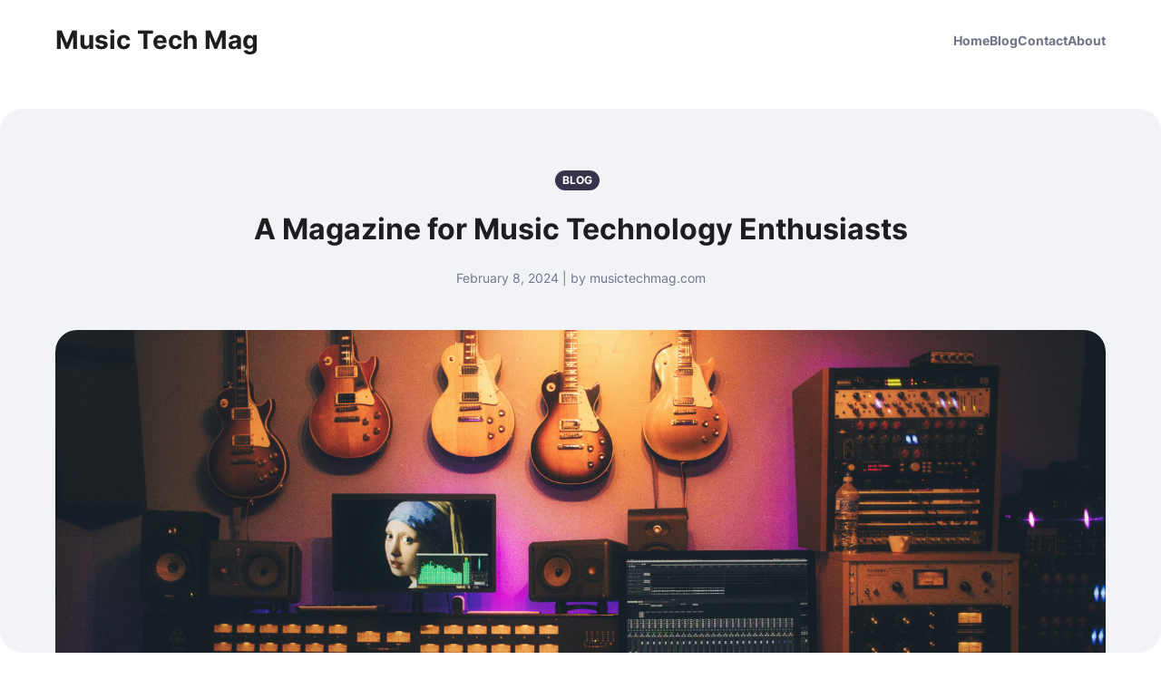

--- FILE ---
content_type: text/html; charset=UTF-8
request_url: https://musictechmag.com/index.php/2024/02/08/a-magazine-for-music-technology-enthusiasts-3/
body_size: 11372
content:
<!doctype html>
<html dir="ltr" lang="en-US" prefix="og: https://ogp.me/ns#">
<head>
	<meta charset="UTF-8">
	<meta name="viewport" content="width=device-width, initial-scale=1">
	<link rel="profile" href="https://gmpg.org/xfn/11">

	<title>A Magazine for Music Technology Enthusiasts - Music Tech Mag</title>

		<!-- All in One SEO 4.9.3 - aioseo.com -->
	<meta name="description" content="Are you a music lover who is fascinated by the intersection of music and technology? Do you find yourself constantly seeking out the latest gadgets, software, and innovations in the world of music production and performance? If so, then we have the perfect magazine for you!Introducing our Music Technology MagazineOur magazine is dedicated to all" />
	<meta name="robots" content="max-image-preview:large" />
	<meta name="author" content="musictechmag.com"/>
	<link rel="canonical" href="https://musictechmag.com/index.php/2024/02/08/a-magazine-for-music-technology-enthusiasts-3/" />
	<meta name="generator" content="All in One SEO (AIOSEO) 4.9.3" />
		<meta property="og:locale" content="en_US" />
		<meta property="og:site_name" content="Music Tech Mag -" />
		<meta property="og:type" content="article" />
		<meta property="og:title" content="A Magazine for Music Technology Enthusiasts - Music Tech Mag" />
		<meta property="og:description" content="Are you a music lover who is fascinated by the intersection of music and technology? Do you find yourself constantly seeking out the latest gadgets, software, and innovations in the world of music production and performance? If so, then we have the perfect magazine for you!Introducing our Music Technology MagazineOur magazine is dedicated to all" />
		<meta property="og:url" content="https://musictechmag.com/index.php/2024/02/08/a-magazine-for-music-technology-enthusiasts-3/" />
		<meta property="article:published_time" content="2024-02-08T18:41:34+00:00" />
		<meta property="article:modified_time" content="2024-02-08T18:41:34+00:00" />
		<meta name="twitter:card" content="summary_large_image" />
		<meta name="twitter:title" content="A Magazine for Music Technology Enthusiasts - Music Tech Mag" />
		<meta name="twitter:description" content="Are you a music lover who is fascinated by the intersection of music and technology? Do you find yourself constantly seeking out the latest gadgets, software, and innovations in the world of music production and performance? If so, then we have the perfect magazine for you!Introducing our Music Technology MagazineOur magazine is dedicated to all" />
		<script type="application/ld+json" class="aioseo-schema">
			{"@context":"https:\/\/schema.org","@graph":[{"@type":"BlogPosting","@id":"https:\/\/musictechmag.com\/index.php\/2024\/02\/08\/a-magazine-for-music-technology-enthusiasts-3\/#blogposting","name":"A Magazine for Music Technology Enthusiasts - Music Tech Mag","headline":"A Magazine for Music Technology Enthusiasts","author":{"@id":"https:\/\/musictechmag.com\/index.php\/author\/musictechmag-com\/#author"},"publisher":{"@id":"https:\/\/musictechmag.com\/#organization"},"image":{"@type":"ImageObject","url":"https:\/\/musictechmag.com\/wp-content\/uploads\/2024\/02\/image-1707417694-scaled.jpg","width":2560,"height":1707,"caption":"person playing brown and white acoustic guitars"},"datePublished":"2024-02-08T18:41:34+00:00","dateModified":"2024-02-08T18:41:34+00:00","inLanguage":"en-US","mainEntityOfPage":{"@id":"https:\/\/musictechmag.com\/index.php\/2024\/02\/08\/a-magazine-for-music-technology-enthusiasts-3\/#webpage"},"isPartOf":{"@id":"https:\/\/musictechmag.com\/index.php\/2024\/02\/08\/a-magazine-for-music-technology-enthusiasts-3\/#webpage"},"articleSection":"Blog"},{"@type":"BreadcrumbList","@id":"https:\/\/musictechmag.com\/index.php\/2024\/02\/08\/a-magazine-for-music-technology-enthusiasts-3\/#breadcrumblist","itemListElement":[{"@type":"ListItem","@id":"https:\/\/musictechmag.com#listItem","position":1,"name":"Home","item":"https:\/\/musictechmag.com","nextItem":{"@type":"ListItem","@id":"https:\/\/musictechmag.com\/index.php\/category\/blog\/#listItem","name":"Blog"}},{"@type":"ListItem","@id":"https:\/\/musictechmag.com\/index.php\/category\/blog\/#listItem","position":2,"name":"Blog","item":"https:\/\/musictechmag.com\/index.php\/category\/blog\/","nextItem":{"@type":"ListItem","@id":"https:\/\/musictechmag.com\/index.php\/2024\/02\/08\/a-magazine-for-music-technology-enthusiasts-3\/#listItem","name":"A Magazine for Music Technology Enthusiasts"},"previousItem":{"@type":"ListItem","@id":"https:\/\/musictechmag.com#listItem","name":"Home"}},{"@type":"ListItem","@id":"https:\/\/musictechmag.com\/index.php\/2024\/02\/08\/a-magazine-for-music-technology-enthusiasts-3\/#listItem","position":3,"name":"A Magazine for Music Technology Enthusiasts","previousItem":{"@type":"ListItem","@id":"https:\/\/musictechmag.com\/index.php\/category\/blog\/#listItem","name":"Blog"}}]},{"@type":"Organization","@id":"https:\/\/musictechmag.com\/#organization","name":"musictechmag.com","url":"https:\/\/musictechmag.com\/"},{"@type":"Person","@id":"https:\/\/musictechmag.com\/index.php\/author\/musictechmag-com\/#author","url":"https:\/\/musictechmag.com\/index.php\/author\/musictechmag-com\/","name":"musictechmag.com","image":{"@type":"ImageObject","@id":"https:\/\/musictechmag.com\/index.php\/2024\/02\/08\/a-magazine-for-music-technology-enthusiasts-3\/#authorImage","url":"https:\/\/secure.gravatar.com\/avatar\/c11f9fbbd5f10cdc2fcc189346812270?s=96&d=mm&r=g","width":96,"height":96,"caption":"musictechmag.com"}},{"@type":"WebPage","@id":"https:\/\/musictechmag.com\/index.php\/2024\/02\/08\/a-magazine-for-music-technology-enthusiasts-3\/#webpage","url":"https:\/\/musictechmag.com\/index.php\/2024\/02\/08\/a-magazine-for-music-technology-enthusiasts-3\/","name":"A Magazine for Music Technology Enthusiasts - Music Tech Mag","description":"Are you a music lover who is fascinated by the intersection of music and technology? Do you find yourself constantly seeking out the latest gadgets, software, and innovations in the world of music production and performance? If so, then we have the perfect magazine for you!Introducing our Music Technology MagazineOur magazine is dedicated to all","inLanguage":"en-US","isPartOf":{"@id":"https:\/\/musictechmag.com\/#website"},"breadcrumb":{"@id":"https:\/\/musictechmag.com\/index.php\/2024\/02\/08\/a-magazine-for-music-technology-enthusiasts-3\/#breadcrumblist"},"author":{"@id":"https:\/\/musictechmag.com\/index.php\/author\/musictechmag-com\/#author"},"creator":{"@id":"https:\/\/musictechmag.com\/index.php\/author\/musictechmag-com\/#author"},"image":{"@type":"ImageObject","url":"https:\/\/musictechmag.com\/wp-content\/uploads\/2024\/02\/image-1707417694-scaled.jpg","@id":"https:\/\/musictechmag.com\/index.php\/2024\/02\/08\/a-magazine-for-music-technology-enthusiasts-3\/#mainImage","width":2560,"height":1707,"caption":"person playing brown and white acoustic guitars"},"primaryImageOfPage":{"@id":"https:\/\/musictechmag.com\/index.php\/2024\/02\/08\/a-magazine-for-music-technology-enthusiasts-3\/#mainImage"},"datePublished":"2024-02-08T18:41:34+00:00","dateModified":"2024-02-08T18:41:34+00:00"},{"@type":"WebSite","@id":"https:\/\/musictechmag.com\/#website","url":"https:\/\/musictechmag.com\/","name":"musictechmag.com","inLanguage":"en-US","publisher":{"@id":"https:\/\/musictechmag.com\/#organization"}}]}
		</script>
		<!-- All in One SEO -->

<link rel="alternate" type="application/rss+xml" title="Music Tech Mag &raquo; A Magazine for Music Technology Enthusiasts Comments Feed" href="https://musictechmag.com/index.php/2024/02/08/a-magazine-for-music-technology-enthusiasts-3/feed/" />
<script>
window._wpemojiSettings = {"baseUrl":"https:\/\/s.w.org\/images\/core\/emoji\/15.0.3\/72x72\/","ext":".png","svgUrl":"https:\/\/s.w.org\/images\/core\/emoji\/15.0.3\/svg\/","svgExt":".svg","source":{"concatemoji":"https:\/\/musictechmag.com\/wp-includes\/js\/wp-emoji-release.min.js?ver=6.5.7"}};
/*! This file is auto-generated */
!function(i,n){var o,s,e;function c(e){try{var t={supportTests:e,timestamp:(new Date).valueOf()};sessionStorage.setItem(o,JSON.stringify(t))}catch(e){}}function p(e,t,n){e.clearRect(0,0,e.canvas.width,e.canvas.height),e.fillText(t,0,0);var t=new Uint32Array(e.getImageData(0,0,e.canvas.width,e.canvas.height).data),r=(e.clearRect(0,0,e.canvas.width,e.canvas.height),e.fillText(n,0,0),new Uint32Array(e.getImageData(0,0,e.canvas.width,e.canvas.height).data));return t.every(function(e,t){return e===r[t]})}function u(e,t,n){switch(t){case"flag":return n(e,"\ud83c\udff3\ufe0f\u200d\u26a7\ufe0f","\ud83c\udff3\ufe0f\u200b\u26a7\ufe0f")?!1:!n(e,"\ud83c\uddfa\ud83c\uddf3","\ud83c\uddfa\u200b\ud83c\uddf3")&&!n(e,"\ud83c\udff4\udb40\udc67\udb40\udc62\udb40\udc65\udb40\udc6e\udb40\udc67\udb40\udc7f","\ud83c\udff4\u200b\udb40\udc67\u200b\udb40\udc62\u200b\udb40\udc65\u200b\udb40\udc6e\u200b\udb40\udc67\u200b\udb40\udc7f");case"emoji":return!n(e,"\ud83d\udc26\u200d\u2b1b","\ud83d\udc26\u200b\u2b1b")}return!1}function f(e,t,n){var r="undefined"!=typeof WorkerGlobalScope&&self instanceof WorkerGlobalScope?new OffscreenCanvas(300,150):i.createElement("canvas"),a=r.getContext("2d",{willReadFrequently:!0}),o=(a.textBaseline="top",a.font="600 32px Arial",{});return e.forEach(function(e){o[e]=t(a,e,n)}),o}function t(e){var t=i.createElement("script");t.src=e,t.defer=!0,i.head.appendChild(t)}"undefined"!=typeof Promise&&(o="wpEmojiSettingsSupports",s=["flag","emoji"],n.supports={everything:!0,everythingExceptFlag:!0},e=new Promise(function(e){i.addEventListener("DOMContentLoaded",e,{once:!0})}),new Promise(function(t){var n=function(){try{var e=JSON.parse(sessionStorage.getItem(o));if("object"==typeof e&&"number"==typeof e.timestamp&&(new Date).valueOf()<e.timestamp+604800&&"object"==typeof e.supportTests)return e.supportTests}catch(e){}return null}();if(!n){if("undefined"!=typeof Worker&&"undefined"!=typeof OffscreenCanvas&&"undefined"!=typeof URL&&URL.createObjectURL&&"undefined"!=typeof Blob)try{var e="postMessage("+f.toString()+"("+[JSON.stringify(s),u.toString(),p.toString()].join(",")+"));",r=new Blob([e],{type:"text/javascript"}),a=new Worker(URL.createObjectURL(r),{name:"wpTestEmojiSupports"});return void(a.onmessage=function(e){c(n=e.data),a.terminate(),t(n)})}catch(e){}c(n=f(s,u,p))}t(n)}).then(function(e){for(var t in e)n.supports[t]=e[t],n.supports.everything=n.supports.everything&&n.supports[t],"flag"!==t&&(n.supports.everythingExceptFlag=n.supports.everythingExceptFlag&&n.supports[t]);n.supports.everythingExceptFlag=n.supports.everythingExceptFlag&&!n.supports.flag,n.DOMReady=!1,n.readyCallback=function(){n.DOMReady=!0}}).then(function(){return e}).then(function(){var e;n.supports.everything||(n.readyCallback(),(e=n.source||{}).concatemoji?t(e.concatemoji):e.wpemoji&&e.twemoji&&(t(e.twemoji),t(e.wpemoji)))}))}((window,document),window._wpemojiSettings);
</script>

<style id='wp-emoji-styles-inline-css'>

	img.wp-smiley, img.emoji {
		display: inline !important;
		border: none !important;
		box-shadow: none !important;
		height: 1em !important;
		width: 1em !important;
		margin: 0 0.07em !important;
		vertical-align: -0.1em !important;
		background: none !important;
		padding: 0 !important;
	}
</style>
<link rel='stylesheet' id='wp-block-library-css' href='https://musictechmag.com/wp-includes/css/dist/block-library/style.min.css?ver=6.5.7' media='all' />
<link rel='stylesheet' id='aioseo/css/src/vue/standalone/blocks/table-of-contents/global.scss-css' href='https://musictechmag.com/wp-content/plugins/all-in-one-seo-pack/dist/Lite/assets/css/table-of-contents/global.e90f6d47.css?ver=4.9.3' media='all' />
<style id='theme-blocks-herosection-style-inline-css'>
.wp-block-create-block-herosection{background-color:#21759b;color:#fff;padding:2px}

</style>
<style id='theme-blocks-featuredpost-style-inline-css'>
.wp-block-create-block-featuredpost{background-color:#21759b;color:#fff;padding:2px}

</style>
<style id='theme-blocks-latestposts-style-inline-css'>
.wp-block-create-block-latestposts{background-color:#21759b;color:#fff;padding:2px}

</style>
<style id='theme-blocks-newsletter-form-style-inline-css'>
.wp-block-create-block-latestposts{background-color:#21759b;color:#fff;padding:2px}

</style>
<style id='theme-blocks-aboutsection-style-inline-css'>
.hts-about-type-3 .hts-section.hts-about .hts-about-body{text-align:center;width:100%}.hts-about-type-3 .hts-section.hts-about .hts-about-header .hts-about-header-content img{border-radius:0}.hts-about-type-3 .hts-section.hts-about>hr{display:none}.hts-about-type-3 .hts-section.hts-about .hts-details{margin-top:96px}.hts-about-type-3 .hts-section.hts-about .hts-details .hts-gallery img{border-radius:0}.hts-about-type-2 .hts-main{margin:0 auto;max-width:unset}.hts-about-type-2 .hts-section.hts-about{border:0;margin:0 auto 96px 0;max-width:unset;padding:0}.hts-about-type-2 .hts-section.hts-about>hr{display:none}.hts-about-type-2 .hts-section.hts-about .hts-details{margin-top:96px;padding:0 24px}.hts-about-type-2 .hts-section.hts-about .hts-details .hts-gallery img{border-radius:0}.hts-about-type-2 .hts-section.hts-about .hts-about-header{background-color:var(--grey-light);margin:0 auto}.hts-about-type-2 .hts-section.hts-about .hts-about-header .hts-about-header-content{grid-column-gap:30px;display:grid;grid-template-columns:1fr 1fr;margin:0 auto;max-width:var(--view-width);padding:88px 24px}@media screen and (max-width:576px){.hts-about-type-2 .hts-section.hts-about .hts-about-header .hts-about-header-content{grid-template-columns:1fr;padding-bottom:0}}.hts-about-type-2 .hts-section.hts-about .hts-about-header .hts-about-header-content .hts-about-body,.hts-about-type-2 .hts-section.hts-about .hts-about-header .hts-about-header-content img{border-radius:0;margin:auto 0;width:100%}.hts-section.hts-about{margin:96px auto}.hts-section.hts-about .hts-about-header .hts-about-header-content img{border-radius:16px;margin:auto 0;width:100%}.hts-section.hts-about .hts-details{margin:0 auto;max-width:var(--view-width)}.hts-section.hts-about .hts-about-body{width:60%}.hts-section.hts-about .hts-about-body h1{margin-bottom:24px}.hts-section.hts-about .hts-about-body p{margin-bottom:48px}@media screen and (max-width:576px){.hts-section.hts-about .hts-about-body{width:100%}}.hts-section.hts-about .hts-about-story{grid-column-gap:30px;display:grid;grid-template-columns:1fr 1fr}@media screen and (max-width:576px){.hts-section.hts-about .hts-about-story{grid-template-columns:1fr}.hts-section.hts-about .hts-about-story .hts-description{margin-top:40px}}.hts-section.hts-about .hts-skills>.hts-title{margin-bottom:40px}.hts-section.hts-about .hts-skills .hts-skills-content{display:flex;flex-direction:row;gap:30px}@media screen and (max-width:576px){.hts-section.hts-about .hts-skills .hts-skills-content{flex-direction:column}}

</style>
<style id='theme-blocks-disclaimersection-style-inline-css'>
.hts-disclaimer>div{width:70%}.hts-disclaimer .hts-header{margin-top:96px}.hts-disclaimer .hts-details{margin-bottom:96px}.hts-disclaimer p{margin-bottom:16px}@media screen and (max-width:700px){.hts-disclaimer>div{width:100%}.hts-disclaimer .hts-header{margin-top:64px}.hts-disclaimer .hts-details{margin-bottom:64px}}

</style>
<style id='theme-blocks-contact-form-style-inline-css'>
.wp-block-create-block-latestposts{background-color:#21759b;color:#fff;padding:2px}

</style>
<style id='global-styles-inline-css'>
body{--wp--preset--color--black: #000000;--wp--preset--color--cyan-bluish-gray: #abb8c3;--wp--preset--color--white: #ffffff;--wp--preset--color--pale-pink: #f78da7;--wp--preset--color--vivid-red: #cf2e2e;--wp--preset--color--luminous-vivid-orange: #ff6900;--wp--preset--color--luminous-vivid-amber: #fcb900;--wp--preset--color--light-green-cyan: #7bdcb5;--wp--preset--color--vivid-green-cyan: #00d084;--wp--preset--color--pale-cyan-blue: #8ed1fc;--wp--preset--color--vivid-cyan-blue: #0693e3;--wp--preset--color--vivid-purple: #9b51e0;--wp--preset--color--main-primary: #6936F5;--wp--preset--color--main-primary-dark: #4f2eeb;--wp--preset--color--main-dark: #36344D;--wp--preset--color--main-light: #FFFFFF;--wp--preset--color--main-grey: #727586;--wp--preset--color--grey-lighter: #DADCE0;--wp--preset--color--grey-light: #F2F3F6;--wp--preset--color--transparent: transparent;--wp--preset--gradient--vivid-cyan-blue-to-vivid-purple: linear-gradient(135deg,rgba(6,147,227,1) 0%,rgb(155,81,224) 100%);--wp--preset--gradient--light-green-cyan-to-vivid-green-cyan: linear-gradient(135deg,rgb(122,220,180) 0%,rgb(0,208,130) 100%);--wp--preset--gradient--luminous-vivid-amber-to-luminous-vivid-orange: linear-gradient(135deg,rgba(252,185,0,1) 0%,rgba(255,105,0,1) 100%);--wp--preset--gradient--luminous-vivid-orange-to-vivid-red: linear-gradient(135deg,rgba(255,105,0,1) 0%,rgb(207,46,46) 100%);--wp--preset--gradient--very-light-gray-to-cyan-bluish-gray: linear-gradient(135deg,rgb(238,238,238) 0%,rgb(169,184,195) 100%);--wp--preset--gradient--cool-to-warm-spectrum: linear-gradient(135deg,rgb(74,234,220) 0%,rgb(151,120,209) 20%,rgb(207,42,186) 40%,rgb(238,44,130) 60%,rgb(251,105,98) 80%,rgb(254,248,76) 100%);--wp--preset--gradient--blush-light-purple: linear-gradient(135deg,rgb(255,206,236) 0%,rgb(152,150,240) 100%);--wp--preset--gradient--blush-bordeaux: linear-gradient(135deg,rgb(254,205,165) 0%,rgb(254,45,45) 50%,rgb(107,0,62) 100%);--wp--preset--gradient--luminous-dusk: linear-gradient(135deg,rgb(255,203,112) 0%,rgb(199,81,192) 50%,rgb(65,88,208) 100%);--wp--preset--gradient--pale-ocean: linear-gradient(135deg,rgb(255,245,203) 0%,rgb(182,227,212) 50%,rgb(51,167,181) 100%);--wp--preset--gradient--electric-grass: linear-gradient(135deg,rgb(202,248,128) 0%,rgb(113,206,126) 100%);--wp--preset--gradient--midnight: linear-gradient(135deg,rgb(2,3,129) 0%,rgb(40,116,252) 100%);--wp--preset--gradient--primary-white: linear-gradient(#0073aa 49.9%,#fff 50%);--wp--preset--gradient--white-primary: linear-gradient(#fff 49.9%,#0073aa 50%);--wp--preset--font-size--small: 1.125rem;--wp--preset--font-size--medium: 1.25rem;--wp--preset--font-size--large: 2rem;--wp--preset--font-size--x-large: 2.75rem;--wp--preset--font-size--extra-small: 1rem;--wp--preset--font-size--xx-large: 3.75rem;--wp--preset--font-family--inter: Inter, sans-serif;--wp--preset--spacing--20: 0.44rem;--wp--preset--spacing--30: 0.67rem;--wp--preset--spacing--40: 1rem;--wp--preset--spacing--50: 1.5rem;--wp--preset--spacing--60: 2.25rem;--wp--preset--spacing--70: 3.38rem;--wp--preset--spacing--80: 5.06rem;--wp--preset--shadow--natural: 6px 6px 9px rgba(0, 0, 0, 0.2);--wp--preset--shadow--deep: 12px 12px 50px rgba(0, 0, 0, 0.4);--wp--preset--shadow--sharp: 6px 6px 0px rgba(0, 0, 0, 0.2);--wp--preset--shadow--outlined: 6px 6px 0px -3px rgba(255, 255, 255, 1), 6px 6px rgba(0, 0, 0, 1);--wp--preset--shadow--crisp: 6px 6px 0px rgba(0, 0, 0, 1);}body { margin: 0;--wp--style--global--content-size: 1110px;--wp--style--global--wide-size: 1440px; }.wp-site-blocks { padding-top: var(--wp--style--root--padding-top); padding-bottom: var(--wp--style--root--padding-bottom); }.has-global-padding { padding-right: var(--wp--style--root--padding-right); padding-left: var(--wp--style--root--padding-left); }.has-global-padding :where(.has-global-padding:not(.wp-block-block)) { padding-right: 0; padding-left: 0; }.has-global-padding > .alignfull { margin-right: calc(var(--wp--style--root--padding-right) * -1); margin-left: calc(var(--wp--style--root--padding-left) * -1); }.has-global-padding :where(.has-global-padding:not(.wp-block-block)) > .alignfull { margin-right: 0; margin-left: 0; }.has-global-padding > .alignfull:where(:not(.has-global-padding):not(.is-layout-flex):not(.is-layout-grid)) > :where([class*="wp-block-"]:not(.alignfull):not([class*="__"]),p,h1,h2,h3,h4,h5,h6,ul,ol) { padding-right: var(--wp--style--root--padding-right); padding-left: var(--wp--style--root--padding-left); }.has-global-padding :where(.has-global-padding) > .alignfull:where(:not(.has-global-padding)) > :where([class*="wp-block-"]:not(.alignfull):not([class*="__"]),p,h1,h2,h3,h4,h5,h6,ul,ol) { padding-right: 0; padding-left: 0; }.wp-site-blocks > .alignleft { float: left; margin-right: 2em; }.wp-site-blocks > .alignright { float: right; margin-left: 2em; }.wp-site-blocks > .aligncenter { justify-content: center; margin-left: auto; margin-right: auto; }:where(.wp-site-blocks) > * { margin-block-start: 24px; margin-block-end: 0; }:where(.wp-site-blocks) > :first-child:first-child { margin-block-start: 0; }:where(.wp-site-blocks) > :last-child:last-child { margin-block-end: 0; }body { --wp--style--block-gap: 24px; }:where(body .is-layout-flow)  > :first-child:first-child{margin-block-start: 0;}:where(body .is-layout-flow)  > :last-child:last-child{margin-block-end: 0;}:where(body .is-layout-flow)  > *{margin-block-start: 24px;margin-block-end: 0;}:where(body .is-layout-constrained)  > :first-child:first-child{margin-block-start: 0;}:where(body .is-layout-constrained)  > :last-child:last-child{margin-block-end: 0;}:where(body .is-layout-constrained)  > *{margin-block-start: 24px;margin-block-end: 0;}:where(body .is-layout-flex) {gap: 24px;}:where(body .is-layout-grid) {gap: 24px;}body .is-layout-flow > .alignleft{float: left;margin-inline-start: 0;margin-inline-end: 2em;}body .is-layout-flow > .alignright{float: right;margin-inline-start: 2em;margin-inline-end: 0;}body .is-layout-flow > .aligncenter{margin-left: auto !important;margin-right: auto !important;}body .is-layout-constrained > .alignleft{float: left;margin-inline-start: 0;margin-inline-end: 2em;}body .is-layout-constrained > .alignright{float: right;margin-inline-start: 2em;margin-inline-end: 0;}body .is-layout-constrained > .aligncenter{margin-left: auto !important;margin-right: auto !important;}body .is-layout-constrained > :where(:not(.alignleft):not(.alignright):not(.alignfull)){max-width: var(--wp--style--global--content-size);margin-left: auto !important;margin-right: auto !important;}body .is-layout-constrained > .alignwide{max-width: var(--wp--style--global--wide-size);}body .is-layout-flex{display: flex;}body .is-layout-flex{flex-wrap: wrap;align-items: center;}body .is-layout-flex > *{margin: 0;}body .is-layout-grid{display: grid;}body .is-layout-grid > *{margin: 0;}body{background-color: var(--wp--preset--color--main-light);color: var(--wp--preset--color--main-dark);font-family: var(--wp--preset--font-family--system);font-size: var(--wp--preset--font-size--medium);line-height: 1.75;--wp--style--root--padding-top: 0px;--wp--style--root--padding-right: var(--wp--preset--spacing--50);--wp--style--root--padding-bottom: 0px;--wp--style--root--padding-left: var(--wp--preset--spacing--50);}a:where(:not(.wp-element-button)){text-decoration: underline;}.wp-element-button, .wp-block-button__link{background-color: #32373c;border-width: 0;color: #fff;font-family: inherit;font-size: inherit;line-height: inherit;padding: calc(0.667em + 2px) calc(1.333em + 2px);text-decoration: none;}.has-black-color{color: var(--wp--preset--color--black) !important;}.has-cyan-bluish-gray-color{color: var(--wp--preset--color--cyan-bluish-gray) !important;}.has-white-color{color: var(--wp--preset--color--white) !important;}.has-pale-pink-color{color: var(--wp--preset--color--pale-pink) !important;}.has-vivid-red-color{color: var(--wp--preset--color--vivid-red) !important;}.has-luminous-vivid-orange-color{color: var(--wp--preset--color--luminous-vivid-orange) !important;}.has-luminous-vivid-amber-color{color: var(--wp--preset--color--luminous-vivid-amber) !important;}.has-light-green-cyan-color{color: var(--wp--preset--color--light-green-cyan) !important;}.has-vivid-green-cyan-color{color: var(--wp--preset--color--vivid-green-cyan) !important;}.has-pale-cyan-blue-color{color: var(--wp--preset--color--pale-cyan-blue) !important;}.has-vivid-cyan-blue-color{color: var(--wp--preset--color--vivid-cyan-blue) !important;}.has-vivid-purple-color{color: var(--wp--preset--color--vivid-purple) !important;}.has-main-primary-color{color: var(--wp--preset--color--main-primary) !important;}.has-main-primary-dark-color{color: var(--wp--preset--color--main-primary-dark) !important;}.has-main-dark-color{color: var(--wp--preset--color--main-dark) !important;}.has-main-light-color{color: var(--wp--preset--color--main-light) !important;}.has-main-grey-color{color: var(--wp--preset--color--main-grey) !important;}.has-grey-lighter-color{color: var(--wp--preset--color--grey-lighter) !important;}.has-grey-light-color{color: var(--wp--preset--color--grey-light) !important;}.has-transparent-color{color: var(--wp--preset--color--transparent) !important;}.has-black-background-color{background-color: var(--wp--preset--color--black) !important;}.has-cyan-bluish-gray-background-color{background-color: var(--wp--preset--color--cyan-bluish-gray) !important;}.has-white-background-color{background-color: var(--wp--preset--color--white) !important;}.has-pale-pink-background-color{background-color: var(--wp--preset--color--pale-pink) !important;}.has-vivid-red-background-color{background-color: var(--wp--preset--color--vivid-red) !important;}.has-luminous-vivid-orange-background-color{background-color: var(--wp--preset--color--luminous-vivid-orange) !important;}.has-luminous-vivid-amber-background-color{background-color: var(--wp--preset--color--luminous-vivid-amber) !important;}.has-light-green-cyan-background-color{background-color: var(--wp--preset--color--light-green-cyan) !important;}.has-vivid-green-cyan-background-color{background-color: var(--wp--preset--color--vivid-green-cyan) !important;}.has-pale-cyan-blue-background-color{background-color: var(--wp--preset--color--pale-cyan-blue) !important;}.has-vivid-cyan-blue-background-color{background-color: var(--wp--preset--color--vivid-cyan-blue) !important;}.has-vivid-purple-background-color{background-color: var(--wp--preset--color--vivid-purple) !important;}.has-main-primary-background-color{background-color: var(--wp--preset--color--main-primary) !important;}.has-main-primary-dark-background-color{background-color: var(--wp--preset--color--main-primary-dark) !important;}.has-main-dark-background-color{background-color: var(--wp--preset--color--main-dark) !important;}.has-main-light-background-color{background-color: var(--wp--preset--color--main-light) !important;}.has-main-grey-background-color{background-color: var(--wp--preset--color--main-grey) !important;}.has-grey-lighter-background-color{background-color: var(--wp--preset--color--grey-lighter) !important;}.has-grey-light-background-color{background-color: var(--wp--preset--color--grey-light) !important;}.has-transparent-background-color{background-color: var(--wp--preset--color--transparent) !important;}.has-black-border-color{border-color: var(--wp--preset--color--black) !important;}.has-cyan-bluish-gray-border-color{border-color: var(--wp--preset--color--cyan-bluish-gray) !important;}.has-white-border-color{border-color: var(--wp--preset--color--white) !important;}.has-pale-pink-border-color{border-color: var(--wp--preset--color--pale-pink) !important;}.has-vivid-red-border-color{border-color: var(--wp--preset--color--vivid-red) !important;}.has-luminous-vivid-orange-border-color{border-color: var(--wp--preset--color--luminous-vivid-orange) !important;}.has-luminous-vivid-amber-border-color{border-color: var(--wp--preset--color--luminous-vivid-amber) !important;}.has-light-green-cyan-border-color{border-color: var(--wp--preset--color--light-green-cyan) !important;}.has-vivid-green-cyan-border-color{border-color: var(--wp--preset--color--vivid-green-cyan) !important;}.has-pale-cyan-blue-border-color{border-color: var(--wp--preset--color--pale-cyan-blue) !important;}.has-vivid-cyan-blue-border-color{border-color: var(--wp--preset--color--vivid-cyan-blue) !important;}.has-vivid-purple-border-color{border-color: var(--wp--preset--color--vivid-purple) !important;}.has-main-primary-border-color{border-color: var(--wp--preset--color--main-primary) !important;}.has-main-primary-dark-border-color{border-color: var(--wp--preset--color--main-primary-dark) !important;}.has-main-dark-border-color{border-color: var(--wp--preset--color--main-dark) !important;}.has-main-light-border-color{border-color: var(--wp--preset--color--main-light) !important;}.has-main-grey-border-color{border-color: var(--wp--preset--color--main-grey) !important;}.has-grey-lighter-border-color{border-color: var(--wp--preset--color--grey-lighter) !important;}.has-grey-light-border-color{border-color: var(--wp--preset--color--grey-light) !important;}.has-transparent-border-color{border-color: var(--wp--preset--color--transparent) !important;}.has-vivid-cyan-blue-to-vivid-purple-gradient-background{background: var(--wp--preset--gradient--vivid-cyan-blue-to-vivid-purple) !important;}.has-light-green-cyan-to-vivid-green-cyan-gradient-background{background: var(--wp--preset--gradient--light-green-cyan-to-vivid-green-cyan) !important;}.has-luminous-vivid-amber-to-luminous-vivid-orange-gradient-background{background: var(--wp--preset--gradient--luminous-vivid-amber-to-luminous-vivid-orange) !important;}.has-luminous-vivid-orange-to-vivid-red-gradient-background{background: var(--wp--preset--gradient--luminous-vivid-orange-to-vivid-red) !important;}.has-very-light-gray-to-cyan-bluish-gray-gradient-background{background: var(--wp--preset--gradient--very-light-gray-to-cyan-bluish-gray) !important;}.has-cool-to-warm-spectrum-gradient-background{background: var(--wp--preset--gradient--cool-to-warm-spectrum) !important;}.has-blush-light-purple-gradient-background{background: var(--wp--preset--gradient--blush-light-purple) !important;}.has-blush-bordeaux-gradient-background{background: var(--wp--preset--gradient--blush-bordeaux) !important;}.has-luminous-dusk-gradient-background{background: var(--wp--preset--gradient--luminous-dusk) !important;}.has-pale-ocean-gradient-background{background: var(--wp--preset--gradient--pale-ocean) !important;}.has-electric-grass-gradient-background{background: var(--wp--preset--gradient--electric-grass) !important;}.has-midnight-gradient-background{background: var(--wp--preset--gradient--midnight) !important;}.has-primary-white-gradient-background{background: var(--wp--preset--gradient--primary-white) !important;}.has-white-primary-gradient-background{background: var(--wp--preset--gradient--white-primary) !important;}.has-small-font-size{font-size: var(--wp--preset--font-size--small) !important;}.has-medium-font-size{font-size: var(--wp--preset--font-size--medium) !important;}.has-large-font-size{font-size: var(--wp--preset--font-size--large) !important;}.has-x-large-font-size{font-size: var(--wp--preset--font-size--x-large) !important;}.has-extra-small-font-size{font-size: var(--wp--preset--font-size--extra-small) !important;}.has-xx-large-font-size{font-size: var(--wp--preset--font-size--xx-large) !important;}.has-inter-font-family{font-family: var(--wp--preset--font-family--inter) !important;}
.wp-block-navigation{font-size: var(--wp--preset--font-size--medium);font-weight: 700;}
.wp-block-navigation a:where(:not(.wp-element-button)){color: var(--wp--preset--color--main-dark);text-decoration: underline;}
.wp-block-navigation a:where(:not(.wp-element-button)):hover{color: var(--wp--preset--color--main-primary-dark);text-decoration: none;}
.wp-block-navigation a:where(:not(.wp-element-button)):focus{color: var(--wp--preset--color--main-primary-dark);}
.wp-block-navigation a:where(:not(.wp-element-button)):active{color: var(--wp--preset--color--main-primary-dark);}
.wp-block-pullquote{font-size: 1.5em;line-height: 1.6;}
.wp-block-code{color: var(--wp--preset--color--contrast);}
.wp-block-comment-author-name{font-size: var(--wp--preset--font-size--small);}
.wp-block-comment-date{font-size: var(--wp--preset--font-size--small);}
.wp-block-comment-edit-link{font-size: var(--wp--preset--font-size--small);}
.wp-block-comment-reply-link{font-size: var(--wp--preset--font-size--small);}
.wp-block-post-author{font-size: var(--wp--preset--font-size--extra-small);}
.wp-block-post-date{font-size: var(--wp--preset--font-size--extra-small);}
.wp-block-post-navigation-link{font-weight: 700;}
.wp-block-post-terms{font-size: var(--wp--preset--font-size--extra-small);}
.wp-block-post-title{font-size: var(--wp--preset--font-size--x-large);}
.wp-block-query-pagination{font-weight: 700;}
.wp-block-query-title{font-size: var(--wp--preset--font-size--x-large);}
.wp-block-site-title{font-size: var(--wp--preset--font-size--medium);}
</style>
<link rel='stylesheet' id='hostinger-blog-theme-style-css' href='https://musictechmag.com/wp-content/themes/hostinger-blog/build/styles/main.css?ver=1.4.4' media='all' />
<script src="https://musictechmag.com/wp-includes/js/jquery/jquery.min.js?ver=3.7.1" id="jquery-core-js"></script>
<script src="https://musictechmag.com/wp-includes/js/jquery/jquery-migrate.min.js?ver=3.4.1" id="jquery-migrate-js"></script>
<link rel="https://api.w.org/" href="https://musictechmag.com/index.php/wp-json/" /><link rel="alternate" type="application/json" href="https://musictechmag.com/index.php/wp-json/wp/v2/posts/10" /><link rel="EditURI" type="application/rsd+xml" title="RSD" href="https://musictechmag.com/xmlrpc.php?rsd" />
<meta name="generator" content="WordPress 6.5.7" />
<link rel='shortlink' href='https://musictechmag.com/?p=10' />
<link rel="alternate" type="application/json+oembed" href="https://musictechmag.com/index.php/wp-json/oembed/1.0/embed?url=https%3A%2F%2Fmusictechmag.com%2Findex.php%2F2024%2F02%2F08%2Fa-magazine-for-music-technology-enthusiasts-3%2F" />
<link rel="alternate" type="text/xml+oembed" href="https://musictechmag.com/index.php/wp-json/oembed/1.0/embed?url=https%3A%2F%2Fmusictechmag.com%2Findex.php%2F2024%2F02%2F08%2Fa-magazine-for-music-technology-enthusiasts-3%2F&#038;format=xml" />
<meta name="generator" content="Site Kit by Google 1.119.0" />	<style>
				:root {
		--main-primary: #6936F5;
		--main-dark: #36344D;
		--main-light: #FFFFFF;
		--grey-main: #727586;
		--grey-lighter: #DADCE0;
		--grey-light: #F2F3F6;
		--red: #FF0000;
		--max-width: 1400px;
		--view-width: 1158px;
		--border: #DADCE0;
		}

			
body {
    font-family: 'Inter', sans-serif;
}

p {
    font-weight: 400;
}
h1,h2,h3,h4,h5,h6 {
    font-weight: 700;
}

	</style>
</head>

<body class="post-template-default single single-post postid-10 single-format-standard hts-body">
<header class="hts-page-header">
	<div class="hts-page-header-block">
						<a href="https://musictechmag.com/" rel="home">
					<h3>Music Tech Mag</h3>
				</a>
					</a>
		<div class="hts-menu closed">
			<div class="open">
				<img src="https://musictechmag.com/wp-content/themes/hostinger-blog/build/images/icon-menu.svg" alt="open">
			</div>
			<div class="close">
				<img src="https://musictechmag.com/wp-content/themes/hostinger-blog/build/images/icon-close.svg" alt="close">
			</div>
			<div class="hts-menu-elements">
				<ul id="menu-menu-1" class="hts-nav"><li id="menu-item-27" class="menu-item menu-item-type-post_type menu-item-object-page menu-item-home menu-item-27"><a href="https://musictechmag.com/">Home</a></li>
<li id="menu-item-20" class="menu-item menu-item-type-post_type menu-item-object-page current_page_parent menu-item-20"><a href="https://musictechmag.com/index.php/blog/">Blog</a></li>
<li id="menu-item-23" class="menu-item menu-item-type-post_type menu-item-object-page menu-item-23"><a href="https://musictechmag.com/index.php/contact/">Contact</a></li>
<li id="menu-item-17" class="menu-item menu-item-type-post_type menu-item-object-page menu-item-17"><a href="https://musictechmag.com/index.php/about/">About</a></li>
</ul>			</div>
		</div>
	</div>
</header>
<main class="hts-main"><section class="hts-section hts-no-border hts-blog-post">
    <div class="hts-header"></div>
    <div class="hts-content">
        <div class="hts-header">
            <div>
                <div class="hts-capsules">
                                                                                                    <a href="https://musictechmag.com/index.php/category/blog/">
                        <div>Blog</div>
                    </a>
                                                                            </div>
                <h1>A Magazine for Music Technology Enthusiasts</h1>
                                <p class="small">February 8, 2024 | by musictechmag.com</p>
                            </div>
            <div class="hts-image-wrapper">
                <img src="https://images.unsplash.com/photo-1598488035139-bdbb2231ce04?crop=entropy" title="Photo by Caught In Joy" alt="person playing brown and white acoustic guitars">                <span class="hts-unsplash-data">Photo by <a href="https://unsplash.com/@caught_in_joy?utm_source=hostinger&utm_medium=referral" rel="nofollow">Caught In Joy</a> on <a href="https://unsplash.com/?utm_source=hostinger&utm_medium=referral" rel="nofollow">Unsplash</a></span>            </div>
        </div>

        <div class="hts-body">
            <div>
<p>Are you a music lover who is fascinated by the intersection of music and technology? Do you find yourself constantly seeking out the latest gadgets, software, and innovations in the world of music production and performance? If so, then we have the perfect magazine for you!</p>
<h2>Introducing our Music Technology Magazine</h2>
<p>Our magazine is dedicated to all things music technology. Whether you are a professional musician, a hobbyist, or simply someone who appreciates the art of sound, our magazine is designed to provide you with the latest news, reviews, and insights into the world of music technology.</p>
<h2>Stay Updated on the Latest Trends</h2>
<p>With technology constantly evolving, it can be challenging to keep up with the latest trends in music production and performance. Our magazine aims to bridge this gap by bringing you in-depth articles and features on the newest gear, software updates, and industry trends. From synthesizers and drum machines to recording equipment and virtual instruments, we cover it all.</p>
<h2>Expert Reviews and Recommendations</h2>
<p>When it comes to investing in music technology, making informed decisions is crucial. Our magazine provides you with expert reviews and recommendations to help you navigate the vast array of options available in the market. Whether you are looking for a new MIDI controller, a digital audio workstation, or a plugin bundle, our reviews will help you make the right choice.</p>
<h2>Interviews with Industry Professionals</h2>
<p>Ever wondered how your favorite musicians and producers achieve their signature sound? Our magazine features exclusive interviews with industry professionals who share their insights, techniques, and experiences. Learn from the best and gain valuable knowledge that can take your music production skills to the next level.</p>
<h2>Tutorials and Tips for Music Production</h2>
<p>Whether you are a beginner or an experienced music producer, our magazine offers tutorials and tips to enhance your skills. From basic music theory and sound design techniques to advanced mixing and mastering strategies, our articles provide step-by-step guidance to help you improve your craft.</p>
<h2>Community and Collaboration</h2>
<p>Music is all about collaboration and community. Our magazine fosters a sense of belonging by connecting music technology enthusiasts from around the world. Through our online forums and social media platforms, you can engage with like-minded individuals, share your work, and collaborate on projects.</p>
<h2>Subscribe Today!</h2>
<p>If you are passionate about music technology, our magazine is a must-have resource. Stay updated, informed, and inspired by subscribing to our publication. Join our community of music technology enthusiasts and take your music production journey to new heights.</p>
<p>Whether you are a musician, producer, or simply someone who appreciates the fusion of music and technology, our magazine has something for everyone. Subscribe today and embark on a musical adventure like no other!</p>
</div>
        </div>
    </div>

</section>
<section class="hts-section hts-posts">
    <div class="hts-posts-header">
        <h2 class="hts-title">RELATED POSTS</h2>
        <a href="https://musictechmag.com/index.php/blog/" class="hts-posts-action">
            <p>View all</p>
            <img src="https://musictechmag.com/wp-content/themes/hostinger-blog/build/images/icon-arrow-right.svg" alt="view all">
        </a>
    </div>
    <div class="hts-posts-list hts-related">
        
	<div class="hts-post ">
		<div class="hts-image-wrapper">
							<a href="https://musictechmag.com/index.php/2024/02/08/a-magazine-for-music-technology-enthusiasts-6/" class="hts-featured-post-link">
					<img src="https://images.unsplash.com/photo-1525362081669-2b476bb628c3?crop=entropy" title="Photo by James Owen" alt="turned on electronic keyboard">				</a>
						<span class="hts-unsplash-data">Photo by <a href="https://unsplash.com/@jhjowen?utm_source=hostinger&utm_medium=referral" rel="nofollow">James Owen</a> on <a href="https://unsplash.com/?utm_source=hostinger&utm_medium=referral" rel="nofollow">Unsplash</a></span>		</div>
		<div class="hts-post-details">
			<div class="hts-capsules">
																												<a href="https://musictechmag.com/index.php/category/blog/">
								<div>Blog</div>
							</a>
																		</div>
			<h3 class="hts-title"><a href="https://musictechmag.com/index.php/2024/02/08/a-magazine-for-music-technology-enthusiasts-6/">A Magazine for Music Technology Enthusiasts</a></h3>
							<p class="small">February 8, 2024 | by musictechmag.com</p>
					</div>
	</div>
	
	<div class="hts-post ">
		<div class="hts-image-wrapper">
							<a href="https://musictechmag.com/index.php/2024/02/08/a-magazine-for-music-technology-enthusiasts-2/" class="hts-featured-post-link">
					<img src="https://images.unsplash.com/photo-1635741042374-64875ac3ed60?crop=entropy" title="Photo by 愚木混株 cdd20" alt="a yellow arrow is surrounded by red arrows">				</a>
						<span class="hts-unsplash-data">Photo by <a href="https://unsplash.com/@cdd20?utm_source=hostinger&utm_medium=referral" rel="nofollow">愚木混株 cdd20</a> on <a href="https://unsplash.com/?utm_source=hostinger&utm_medium=referral" rel="nofollow">Unsplash</a></span>		</div>
		<div class="hts-post-details">
			<div class="hts-capsules">
																												<a href="https://musictechmag.com/index.php/category/blog/">
								<div>Blog</div>
							</a>
																		</div>
			<h3 class="hts-title"><a href="https://musictechmag.com/index.php/2024/02/08/a-magazine-for-music-technology-enthusiasts-2/">A Magazine for Music Technology Enthusiasts</a></h3>
							<p class="small">February 8, 2024 | by musictechmag.com</p>
					</div>
	</div>
	
	<div class="hts-post ">
		<div class="hts-image-wrapper">
							<a href="https://musictechmag.com/index.php/2024/02/08/a-magazine-for-music-technology-enthusiasts/" class="hts-featured-post-link">
					<img src="https://images.unsplash.com/photo-1525362081669-2b476bb628c3?crop=entropy" title="Photo by James Owen" alt="turned on electronic keyboard">				</a>
						<span class="hts-unsplash-data">Photo by <a href="https://unsplash.com/@jhjowen?utm_source=hostinger&utm_medium=referral" rel="nofollow">James Owen</a> on <a href="https://unsplash.com/?utm_source=hostinger&utm_medium=referral" rel="nofollow">Unsplash</a></span>		</div>
		<div class="hts-post-details">
			<div class="hts-capsules">
																												<a href="https://musictechmag.com/index.php/category/blog/">
								<div>Blog</div>
							</a>
																		</div>
			<h3 class="hts-title"><a href="https://musictechmag.com/index.php/2024/02/08/a-magazine-for-music-technology-enthusiasts/">A Magazine for Music Technology Enthusiasts</a></h3>
							<p class="small">February 8, 2024 | by musictechmag.com</p>
					</div>
	</div>
	    </div>
</section>
</main><!-- #main -->
<footer class="hts-footer">
    <div>
        <div class="hts-footer-block">
            <div class="hts-logo">
                                <h2>Music Tech Mag</h2>
                                                <p>A magazine for music technology enthusiasts</p>
                            </div>
            	            <div class="hts-links">
		            <div>Quick links</div>
		            			            <a href="https://musictechmag.com/" target="">
				            <p class="small">Home</p>
			            </a>
			            			            <a href="https://musictechmag.com/index.php/blog/" target="">
				            <p class="small">Blog</p>
			            </a>
			            			            <a href="https://musictechmag.com/index.php/contact/" target="">
				            <p class="small">Contact</p>
			            </a>
			            			            <a href="https://musictechmag.com/index.php/about/" target="">
				            <p class="small">About</p>
			            </a>
			            	            </div>
                                </div>
        <hr class="small" />
        <div class="hts-footer-block-2">
            <div class="hts-social">
                                
                
                            </div>
                        <p class="hts-copyright">© Music Tech Mag</p>
                    </div>
    </div>
</footer>

<script id="hostinger-blog-theme-scripts-js-extra">
var hts_ajax_object = {"ajax_url":"https:\/\/musictechmag.com\/wp-admin\/admin-ajax.php"};
var hts_ajax_object = {"ajax_url":"https:\/\/musictechmag.com\/wp-admin\/admin-ajax.php","security":"5127afd66e"};
</script>
<script src="https://musictechmag.com/wp-content/themes/hostinger-blog/build/scripts/main.js?ver=1.4.4" id="hostinger-blog-theme-scripts-js"></script>

</body>
</html>

<!-- Page cached by LiteSpeed Cache 7.6.2 on 2026-01-21 10:17:03 -->